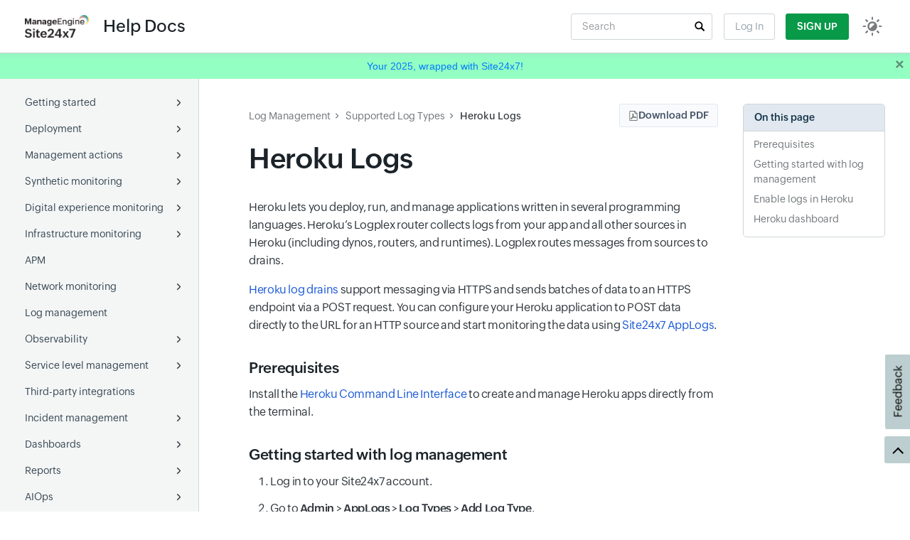

--- FILE ---
content_type: text/html; charset=UTF-8
request_url: https://ext1.site24x7.com/help/log-management/heroku-logs.html
body_size: 9408
content:
<!DOCTYPE html>
<html lang="en">

<head>
    <meta charset="UTF-8">
    <meta name="viewport" content="width=device-width, initial-scale=1.0">
    <title>Heroku Logs | Online Help Site24x7</title>
    <meta name="description" content="Configure log drain for the Heroku app, the log type in Site24x7 AppLogs, and start monitoring the logs generated by your Heroku app. Learn more.">
    <meta name="keywords" content="">
    <link rel="canonical" href="https://www.site24x7.com/help/log-management/heroku-logs.html">
    <link rel="shortcut icon" href="/help/images/site24x7-fav.ico">
    <link rel="stylesheet" href="https://css.site24x7static.com/css/bootstrap4.min.css">

    <link rel="stylesheet" href="/help/css/help-styles.css">

    <script src="https://js.site24x7static.com/js/jquery.min.js?p=Jun_05_2024_3"></script>


    <style>
        
    </style>

</head>

<body>

    <header class="d-flex align-items-center justify-content-between">
    <div class="d-flex align-items-center">
        <button id="xs-left-nav-selector"><img src="/help/images/help-icons-png/nav-menu.png" width="20" alt="" /></button>
        
            <a href='/help/'><img class="brand-logo" data-light="site24x7-logo-new.png" data-dark="site24x7-logo-new-dark.png" src="/help/images/site24x7-logo-new.png" width="90" alt=""></a>
            <a href='/help/'><span class="active-page">Help Docs</span></a>
        
        
        
    </div>
    <div class="d-flex align-items-center">
        <div class="d-flex align-items-center mr-3">
            <form class="d-none d-md-block mb-0 position-relative" action="/search.html">
                <input id='search' type="text" class="search-input w-100" name="q" value="" placeholder="Search">
			    <input type="hidden" name="t" value="help">
                <button type="submit" class="search-btn" aria-label="search"></button> 
            </form>
        </div>
        <a class="log-in" href="/login.html">Log In</a>
        <a class="sign-in" href="/signup.html?pack=502&l=en">Sign Up</a>
        <button id="display-mode" data-mode="light"><img src="/help/images/help-icons-png/display-mode.png" width="30" alt=""></button>
    </div>
</header>
    <section class="content-wrapper">
        <div class="navigation">
            <ul class="wrapper">
    <li class="category"><span class="name"><a  href="/help/?src=hlp-lft-nav">Getting started</a></span></li><div class="sub-menu"><ul><li><span class="name"><a  href="/help/overview.html?src=hlp-lft-nav">Overview</a></span></li><li><span class="name"><a  href="/help/glossary/?src=hlp-lft-nav">Glossary</a></span></li><li><span class="name"><a  href="/help/site24x7-control-panel.html?src=hlp-lft-nav">Navigating through Site24x7</a></span></li><li><span class="name"><a  href="/help/accessibilty/?src=hlp-lft-nav">Accessibility</a></span></li><li class="category"><span class="name"><a  href="/help/getting-started/user-management/?src=hlp-lft-nav">User management</a></span></li><div class="sub-menu"><ul><li class="category"><span class="name"><a  href="/help/getting-started/user-management/user-onboarding.html?src=hlp-lft-nav">User onboarding</a></span></li><div class="sub-menu"><ul><li><span class="name"><a  href="/help/admin/user-management/zoho-directory.html?src=hlp-lft-nav">Zoho directory integration</a></span></li></ul></div></ul></div><li class="category"><span class="name"><a  href="/help/admin/user-management.html?src=hlp-lft-nav">User and alert management</a></span></li><div class="sub-menu"><ul><li><span class="name"><a  href="/help/admin/user-management/role-based-access-permissions.html?src=hlp-lft-nav">Role-based access control</a></span></li></ul></div></ul></div><li class="category"><span class="name"><a  href="/help/deployment.html?src=hlp-lft-nav">Deployment</a></span></li><div class="sub-menu"><ul><li class="category"><span class="name"><a  href="/help/getting-started/about-full-stack-agent.html?src=hlp-lft-nav">Full-Stack Agent</a></span></li><div class="sub-menu"><ul><li><span class="name"><a  href="/help/admin/adding-a-monitor/windows-full-stack-agent.html?src=hlp-lft-nav">Full-Stack Agent for Windows</a></span></li><li><span class="name"><a  href="/help/admin/adding-a-monitor/linux-full-stack-agent.html?src=hlp-lft-nav">Full-Stack Agent for Linux</a></span></li></ul></div><li class="category"><span class="name"><a  href="/help/admin/server-monitor.html?src=hlp-lft-nav">Server Monitoring agent</a></span></li><div class="sub-menu"><ul><li class="category"><span class="name"><a  href="/help/admin/adding-a-monitor/windows-server-monitoring.html?src=hlp-lft-nav">Windows</a></span></li><div class="sub-menu"><ul><li><span class="name"><a  href="/help/admin/adding-a-monitor/bulk-installation-for-windows.html?src=hlp-lft-nav#active-directory">Active Directory</a></span></li><li><span class="name"><a  href="/help/admin/adding-a-monitor/bulk-installation-for-windows.html?src=hlp-lft-nav#powershell-dsc">PowerShell DSC</a></span></li><li><span class="name"><a  href="/help/admin/adding-a-monitor/bulk-installation-for-windows.html?src=hlp-lft-nav#saltstack">SaltStack</a></span></li><li><span class="name"><a  href="/help/admin/adding-a-monitor/bulk-installation-for-windows.html?src=hlp-lft-nav#azure-vm-extension">Azure VM Extension</a></span></li><li><span class="name"><a  href="/help/admin/adding-a-monitor/bulk-installation-for-windows.html?src=hlp-lft-nav#via-gcp">Google Cloud</a></span></li><li><span class="name"><a  href="/help/admin/adding-a-monitor/bulk-installation-for-windows.html?src=hlp-lft-nav#custom-scripts">Custom server scripts</a></span></li><li><span class="name"><a  href="/help/admin/adding-a-monitor/bulk-installation-for-windows.html?src=hlp-lft-nav#during-agent-installation">AD with Tray Icon</a></span></li><li><span class="name"><a  href="/help/admin/adding-a-monitor/bulk-installation-for-windows.html?src=hlp-lft-nav#via-sccm">System Center configuration manager (SCCM)</a></span></li><li><span class="name"><a  href="/help/admin/adding-a-monitor/bulk-installation-using-endpoint-central.html?src=hlp-lft-nav">ManageEngine Endpoint Central</a></span></li></ul></div><li class="category"><span class="name"><a  href="/help/admin/adding-a-monitor/linux-server-monitoring.html?src=hlp-lft-nav">Linux</a></span></li><div class="sub-menu"><ul><li><span class="name"><a  href="/help/admin/adding-a-monitor/bulk-installation-using-chef.html?src=hlp-lft-nav">Chef</a></span></li><li><span class="name"><a  href="/help/admin/adding-a-monitor/bulk-installation-using-puppet.html?src=hlp-lft-nav">Puppet</a></span></li><li><span class="name"><a  href="/help/admin/adding-a-monitor/bulk-installation-using-saltstack.html?src=hlp-lft-nav">SaltStack</a></span></li><li><span class="name"><a  href="/help/admin/adding-a-monitor/bulk-installation-using-ansible.html?src=hlp-lft-nav">Ansible</a></span></li><li><span class="name"><a  href="/help/admin/adding-a-monitor/remote-installation-using-SSH.html?src=hlp-lft-nav">SSH</a></span></li><li><span class="name"><a  href="/help/admin/adding-a-monitor/add-vm-extension.html?src=hlp-lft-nav">Azure VM Extension</a></span></li><li><span class="name"><a  href="/help/admin/adding-a-monitor/linux-server-monitoring.html?src=hlp-lft-nav#linux-agent-gce">Google Cloud</a></span></li><li><span class="name"><a  href="/help/admin/adding-a-monitor/linux-server-monitoring.html?src=hlp-lft-nav#linux-agent-digital-ocean">Digital Ocean</a></span></li><li><span class="name"><a  href="/help/admin/adding-a-monitor/linux-server-monitoring.html?src=hlp-lft-nav#amazon-machine-image">Amazon Machine Image</a></span></li><li><span class="name"><a  href="/help/admin/adding-a-monitor/linux-server-monitoring.html?src=hlp-lft-nav#aws-elastic-beanstalk">AWS Elastic Beanstalk</a></span></li><li><span class="name"><a  href="/help/admin/adding-a-monitor/bulk-install-linux-agent-endpoint-central.html?src=hlp-lft-nav">ManageEngine Endpoint Central</a></span></li></ul></div><li><span class="name"><a  href="/help/admin/adding-a-monitor/docker-agent.html?src=hlp-lft-nav">Docker agent</a></span></li></ul></div><li class="category"><span class="name"><a  href="/help/apm/apm-agent.html?src=hlp-lft-nav">APM agent</a></span></li><div class="sub-menu"><ul><li><span class="name"><a  href="/help/apm/java-agent.html?src=hlp-lft-nav">Java agent</a></span></li><li><span class="name"><a  href="/help/apm/dotnet-agent.html?src=hlp-lft-nav">.Net agent</a></span></li><li><span class="name"><a  href="/help/apm/php-agent.html?src=hlp-lft-nav">PHP agent</a></span></li><li><span class="name"><a  href="/help/apm/nodejs-agent.html?src=hlp-lft-nav">Node.js agent</a></span></li><li><span class="name"><a  href="/help/apm/ruby-agent.html?src=hlp-lft-nav">Ruby agent</a></span></li><li><span class="name"><a  href="/help/apm/python-agent.html?src=hlp-lft-nav">Python agent</a></span></li><li><span class="name"><a  href="/help/apm/data-exporter.html?src=hlp-lft-nav">Data exporter</a></span></li></ul></div><li class="category"><span class="name"><a  href="/help/getting-started/on-premise-poller.html?src=hlp-lft-nav">On-Premise Poller</a></span></li><div class="sub-menu"><ul><li><span class="name"><a  href="/help/admin/adding-a-monitor/on-premise-poller.html?src=hlp-lft-nav">Adding On-Premise Poller</a></span></li><li><span class="name"><a  href="/help/admin/adding-a-monitor/agentless-server-monitoring.html?src=hlp-lft-nav">SNMP and WMI</a></span></li></ul></div><li><span class="name"><a  href="/help/kubernetes/deployment.html?src=hlp-lft-nav">Kubernetes</a></span></li><li class="category"><span class="name"><a  href="/help/aws/deployment-methods.html?src=hlp-lft-nav">AWS</a></span></li><div class="sub-menu"><ul><li><span class="name"><a  href="/help/aws/enable-aws-account-access.html?src=hlp-lft-nav">Role ARN</a></span></li><li><span class="name"><a  href="/help/aws/aws-iam-role-cloudformation.html?src=hlp-lft-nav">CloudFormation IAM</a></span></li><li><span class="name"><a  href="/help/aws/aws-control-tower.html?src=hlp-lft-nav">AWS Control Tower</a></span></li><li><span class="name"><a  href="/help/aws/aws-iam-identity-center.html?src=hlp-lft-nav">AWS IAM Identity Center</a></span></li><li><span class="name"><a  href="/help/aws/delegated-admin.html?src=hlp-lft-nav">Delegated Admin</a></span></li></ul></div><li class="category"><span class="name"><a  href="/help/azure/deployment.html?src=hlp-lft-nav">Azure</a></span></li><div class="sub-menu"><ul><li><span class="name"><a  href="/help/azure/monitor-azure-resources-with-custom-app.html?src=hlp-lft-nav">Custom application</a></span></li><li><span class="name"><a  href="/help/azure/monitor-azure-resources-with-custom-app-via-management-group.html?src=hlp-lft-nav">Custom application via Management Group</a></span></li><li><span class="name"><a  href="/help/azure/?src=hlp-lft-nav#add-monitor">Existing application</a></span></li></ul></div><li class="category"><span class="name"><a  href="/help/gcp/getting-started.html?src=hlp-lft-nav">GCP</a></span></li><div class="sub-menu"><ul><li><span class="name"><a  href="/help/gcp/?src=hlp-lft-nav#gcp-add-monitor">Project monitoring</a></span></li><li><span class="name"><a  href="/help/gcp/create-gcp-organization-monitor.html?src=hlp-lft-nav">Google Cloud Organization monitoring</a></span></li></ul></div><li class="category"><span class="name"><a  href="/help/log-management/log-ingestion.html?src=hlp-lft-nav">Log ingestion</a></span></li><div class="sub-menu"><ul><li><span class="name"><a  href="/help/log-management/add-log-profile.html?src=hlp-lft-nav">Local files</a></span></li><li><span class="name"><a  href="/help/log-management/remote-file-source-logs.html?src=hlp-lft-nav">Remote files</a></span></li><li><span class="name"><a  href="/help/log-management/windows-event.html?src=hlp-lft-nav">Windows event logs</a></span></li><li><span class="name"><a  href="/help/log-management/s3-logs-using-lambda-function.html?src=hlp-lft-nav">Amazon S3</a></span></li><li><span class="name"><a  href="/help/log-management/cloudwatch-logs.html?src=hlp-lft-nav">AWS Lambda</a></span></li><li><span class="name"><a  href="/help/log-management/azure-diagnostic-logs.html?src=hlp-lft-nav">Azure Functions</a></span></li><li><span class="name"><a  href="/help/log-management/forward-gcp-logs.html?src=hlp-lft-nav">Log forwarding from GCP</a></span></li><li><span class="name"><a  href="/help/log-management/cisco-switches.html?src=hlp-lft-nav">Collecting logs from Cisco switches</a></span></li><li class="category"><span class="name"><a  href="/help/log-collectors/?src=hlp-lft-nav">Log collectors</a></span></li><div class="sub-menu"><ul><li><span class="name"><a  href="/help/log-collectors/logstash.html?src=hlp-lft-nav">Logstash</a></span></li><li><span class="name"><a  href="/help/log-collectors/fluentd.html?src=hlp-lft-nav">Fluentd</a></span></li></ul></div></ul></div><li class="category"><span class="name"><a  href="/help/admin/adding-a-monitor/plugins.html?src=hlp-lft-nav">Plugin integrations</a></span></li><div class="sub-menu"><ul><li><span class="name"><a  href="/plugins.html?src=hlp-lft-nav">Ready-to-install plugins</a></span></li><li><span class="name"><a  href="/help/admin/adding-a-monitor/plugins/custom-plugins.html?src=hlp-lft-nav">Linux custom plugins</a></span></li><li><span class="name"><a  href="/help/admin/adding-a-monitor/plugins/windows-custom-plugins.html?src=hlp-lft-nav">Windows custom plugins </a></span></li></ul></div><li><span class="name"><a  href="/help/getting-started/mobile-network-poller.html?src=hlp-lft-nav">Mobile Network Poller</a></span></li><li><span class="name"><a  href="/help/apm/opentelemetry.html?src=hlp-lft-nav">OpenTelemetry</a></span></li><li><span class="name"><a  href="/help/admin/adding-a-monitor.html?src=hlp-lft-nav">Adding a monitor</a></span></li></ul></div><li class="category"><span class="name"><a  href="/help/admin.html?src=hlp-lft-nav">Management actions</a></span></li><div class="sub-menu"><ul><li class="category"><span class="name"><a  href="/help/admin/configuration-profiles.html?src=hlp-lft-nav">Configuration</a></span></li><div class="sub-menu"><ul><li><span class="name"><a  href="/help/admin/configuration-profiles/location-profile.html?src=hlp-lft-nav">Location Profile</a></span></li><li><span class="name"><a  href="/help/admin/configuration-profiles/notification-profile.html?src=hlp-lft-nav">Notification Profile</a></span></li><li><span class="name"><a  href="/help/admin/configuration-profiles/threshold-and-availability/?src=hlp-lft-nav">Threshold and availability </a></span></li><li><span class="name"><a  href="/help/admin/configuration-profiles/credential-profile.html?src=hlp-lft-nav">Credential Profile</a></span></li><li><span class="name"><a  href="/help/admin/oauth2.html?src=hlp-lft-nav">Set-up OAuth provider</a></span></li><li><span class="name"><a  href="/help/admin/web-tokens.html?src=hlp-lft-nav">Create JSON web tokens</a></span></li><li><span class="name"><a  href="/help/admin/configuration-rules.html?src=hlp-lft-nav">Configuration rules</a></span></li></ul></div><li class="category"><span class="name"><a  href="/help/admin/monitor-groups.html?src=hlp-lft-nav">Monitor Groups</a></span></li><div class="sub-menu"><ul><li><span class="name"><a  href="/help/admin/health-check.html?src=hlp-lft-nav">Health check</a></span></li></ul></div><li><span class="name"><a  href="/help/admin/tags.html?src=hlp-lft-nav">Tags</a></span></li><li><span class="name"><a  href="/help/capacity-planning/?src=hlp-lft-nav">Capacity planning</a></span></li><li><span class="name"><a  href="/help/teams-management/?src=hlp-lft-nav">Business Units</a></span></li><li><span class="name"><a  href="/help/msp/getting-started.html?src=hlp-lft-nav">MSP</a></span></li></ul></div><li class="category"><span class="name"><a  href="/help/synthetic-browser-monitoring.html?src=hlp-lft-nav">Synthetic monitoring</a></span></li><div class="sub-menu"><ul><li class="category"><span class="name"><a  href="/help/internet-service-metrics.html?src=hlp-lft-nav">Websites</a></span></li><div class="sub-menu"><ul><li><span class="name"><a  href="/help/getting-started/global-monitoring-locations.html?src=hlp-lft-nav">Global monitoring locations</a></span></li></ul></div><li><span class="name"><a  href="/help/api-monitoring.html?src=hlp-lft-nav">API</a></span></li></ul></div><li class="category"><span class="name"><a  href="/help/digital-experience-monitoring.html?src=hlp-lft-nav">Digital experience monitoring</a></span></li><div class="sub-menu"><ul><li><span class="name"><a  href="/help/apm/rum.html?src=hlp-lft-nav">Real user</a></span></li><li><span class="name"><a  href="/help/admin/adding-a-monitor/website-monitoring.html?src=hlp-lft-nav">Websites</a></span></li><li><span class="name"><a  href="/help/website-security.html?src=hlp-lft-nav">Web security</a></span></li><li><span class="name"><a  href="/help/mobile-app-monitoring.html?src=hlp-lft-nav">Mobile APM</a></span></li></ul></div><li class="category"><span class="name"><a  href="/help/infrastructure-monitoring.html?src=hlp-lft-nav">Infrastructure monitoring</a></span></li><div class="sub-menu"><ul><li><span class="name"><a  href="/help/server-metrics.html?src=hlp-lft-nav">Servers</a></span></li><li class="category"><span class="name"><a  href="/help/getting-started/cloud-monitoring.html?src=hlp-lft-nav">Multi-cloud</a></span></li><div class="sub-menu"><ul><li><span class="name"><a  href="/help/aws.html?src=hlp-lft-nav">AWS</a></span></li><li><span class="name"><a  href="/help/azure/?src=hlp-lft-nav">Azure</a></span></li><li><span class="name"><a  href="/help/gcp/?src=hlp-lft-nav">GCP</a></span></li><li><span class="name"><a  href="/help/oci/?src=hlp-lft-nav">OCI</a></span></li></ul></div><li class="category"><span class="name"><a  href="/help/containers/?src=hlp-lft-nav">Containers</a></span></li><div class="sub-menu"><ul><li class="category"><span class="name"><a  href="/help/kubernetes/?src=hlp-lft-nav">Kubernetes</a></span></li><div class="sub-menu"><ul><li><span class="name"><a  href="/help/kubernetes/?src=hlp-lft-nav#daemonset">DaemonSets</a></span></li><li><span class="name"><a  href="/help/kubernetes/?src=hlp-lft-nav#helm-chart">Helm chart</a></span></li><li><span class="name"><a  href="/help/kubernetes/?src=hlp-lft-nav#sidecar">Sidecar Container</a></span></li><li><span class="name"><a  href="/help/kubernetes/?src=hlp-lft-nav#gke-autopilot">GKE Autopilot</a></span></li><li><span class="name"><a  href="/help/kubernetes/?src=hlp-lft-nav#openshift">Openshift</a></span></li></ul></div><li><span class="name"><a  href="/help/admin/adding-a-monitor/docker-monitor.html?src=hlp-lft-nav">Docker</a></span></li></ul></div><li><span class="name"><a  href="/help/virtualization-metrics.html?src=hlp-lft-nav">Virtual servers</a></span></li><li><span class="name"><a  href="/help/backup-monitoring.html?src=hlp-lft-nav">Backup monitoring</a></span></li><li><span class="name"><a  href="/help/database-monitoring/?src=hlp-lft-nav">Databases</a></span></li><li><span class="name"><a  href="/help/getting-started/plugins.html?src=hlp-lft-nav">Plugin integrations</a></span></li></ul></div><li><span class="name"><a  href="/help/apm.html?src=hlp-lft-nav">APM</a></span></li><li class="category"><span class="name"><a  href="/help/network-metrics.html?src=hlp-lft-nav">Network monitoring</a></span></li><div class="sub-menu"><ul><li><span class="name"><a  href="/help/network-metrics/network-performance.html?src=hlp-lft-nav">Network performance</a></span></li><li><span class="name"><a  href="/help/netflow/?src=hlp-lft-nav">NetFlow</a></span></li><li><span class="name"><a  href="/help/ncm/?src=hlp-lft-nav">Network configuration management</a></span></li><li class="category"><span class="name"><a  href="/help/sdn/?src=hlp-lft-nav">SDN and SD-WAN</a></span></li><div class="sub-menu"><ul><li><span class="name"><a  href="/help/meraki-monitoring/?src=hlp-lft-nav">Cisco Meraki</a></span></li><li><span class="name"><a  href="/help/cisco-aci/?src=hlp-lft-nav">Cisco ACI</a></span></li></ul></div><li class="category"><span class="name"><a  href="/help/wan/?src=hlp-lft-nav">Cisco IPSLA</a></span></li><div class="sub-menu"><ul><li><span class="name"><a  href="/help/wan/?src=hlp-lft-nav">WAN RTT</a></span></li><li><span class="name"><a  href="/help/voip/?src=hlp-lft-nav">VoIP</a></span></li></ul></div><li><span class="name"><a  href="/help/network-metrics/wireless-lan-controller.html?src=hlp-lft-nav">Wireless LAN controllers (WLCs)</a></span></li><li><span class="name"><a  href="/help/ipam/?src=hlp-lft-nav">IPAM</a></span></li></ul></div><li><span class="name"><a  href="/help/log-management/?src=hlp-lft-nav">Log management</a></span></li><li class="category"><span class="name"><a  href="/help/observability.html?src=hlp-lft-nav">Observability</a></span></li><div class="sub-menu"><ul><li class="category"><span class="name"><a  href="/help/universal-mapping.html?src=hlp-lft-nav">Universal mapping</a></span></li><div class="sub-menu"><ul><li><span class="name"><a  href="/help/apm/distributed-tracing.html?src=hlp-lft-nav">Distributed tracing</a></span></li><li><span class="name"><a  href="/help/apm/application-dependency-maps.html?src=hlp-lft-nav">Application dependency mapping</a></span></li><li><span class="name"><a  href="/help/network-metrics/topology-maps.html?src=hlp-lft-nav">Topology maps</a></span></li><li><span class="name"><a  href="/help/network-metrics/layer2-maps.html?src=hlp-lft-nav">Layer 2 maps</a></span></li><li><span class="name"><a  href="/help/meraki-monitoring/map-view.html?src=hlp-lft-nav">Meraki map view</a></span></li></ul></div><li><span class="name"><a  href="/help/apm/openai-observability.html?src=hlp-lft-nav">OpenAI observability</a></span></li></ul></div><li class="category"><span class="name"><a  href="/help/service-level-management/?src=hlp-lft-nav">Service level management</a></span></li><div class="sub-menu"><ul><li><span class="name"><a  href="/help/service-level-management/sla/?src=hlp-lft-nav">SLA</a></span></li><li class="category"><span class="name"><a  href="/help/service-level-management/slo/?src=hlp-lft-nav">SLO</a></span></li><div class="sub-menu"><ul><li><span class="name"><a  href="/help/service-level-management/slo/add-slo.html?src=hlp-lft-nav">Add SLO</a></span></li><li><span class="name"><a  href="/help/service-level-management/slo/understanding-slo-concepts.html?src=hlp-lft-nav">Understanding SLO concepts</a></span></li><li><span class="name"><a  href="/help/service-level-management/slo/slo-metrics.html?src=hlp-lft-nav">SLO metrics</a></span></li></ul></div><li><span class="name"><a  href="/help/service-level-management/sli.html?src=hlp-lft-nav">SLI</a></span></li></ul></div><li><span class="name"><a  href="/help/admin/third-party-integration.html?src=hlp-lft-nav">Third-party integrations</a></span></li><li class="category"><span class="name"><a  href="/help/incident-management.html?src=hlp-lft-nav">Incident management</a></span></li><div class="sub-menu"><ul><li><span class="name"><a  href="/help/admin/operations/scheduled-maintenance.html?src=hlp-lft-nav">Schedule maintenance</a></span></li><li><span class="name"><a  href="/help/alarms.html?src=hlp-lft-nav">Alarms</a></span></li><li><span class="name"><a  href="/help/admin/operations/alert-logs.html?src=hlp-lft-nav">Alert logs</a></span></li></ul></div><li class="category"><span class="name"><a  href="/help/getting-started/dashboards.html?src=hlp-lft-nav">Dashboards</a></span></li><div class="sub-menu"><ul><li><span class="name"><a  href="/help/getting-started/custom-dashboard.html?src=hlp-lft-nav">Custom dashboard</a></span></li><li><span class="name"><a  href="/help/admin/portal-integration/operations-dashboard.html?src=hlp-lft-nav">Operations dashboard</a></span></li></ul></div><li class="category"><span class="name"><a  href="/help/reports.html?src=hlp-lft-nav">Reports</a></span></li><div class="sub-menu"><ul><li><span class="name"><a  href="/help/reports/monitor-reports.html?src=hlp-lft-nav">Monitor report</a></span></li><li><span class="name"><a  href="/help/reports/monitor-groups-report.html?src=hlp-lft-nav">Monitor Groups report</a></span></li><li><span class="name"><a  href="/help/reports/poll-now.html?src=hlp-lft-nav">Poll Now report</a></span></li><li><span class="name"><a  href="/help/reports/outage-report.html?src=hlp-lft-nav">Outages report</a></span></li><li><span class="name"><a  href="/help/reports/custom-report.html?src=hlp-lft-nav">Custom report</a></span></li><li><span class="name"><a  href="/help/reports/fqdn-report.html?src=hlp-lft-nav">FQDN report</a></span></li><li><span class="name"><a  href="/help/reports/global-benchmark-report.html?src=hlp-lft-nav">Global Benchmark report</a></span></li><li><span class="name"><a  href="/help/reports/security-reports.html?src=hlp-lft-nav">Security report</a></span></li><li><span class="name"><a  href="/help/admin/site24x7-advisor.html?src=hlp-lft-nav">Site24x7 Advisor</a></span></li><li><span class="name"><a  href="/help/reports/forecast-report.html?src=hlp-lft-nav">Forecast report</a></span></li><li><span class="name"><a  href="/help/server-metrics/root-cause-analysis.html?src=hlp-lft-nav">RCA</a></span></li></ul></div><li class="category"><span class="name"><a  href="/help/aiops/?src=hlp-lft-nav">AIOps</a></span></li><div class="sub-menu"><ul><li><span class="name"><a  href="/help/reports/anomaly-report.html?src=hlp-lft-nav">Anomaly detection</a></span></li><li><span class="name"><a  href="/help/aiops/forecast.html?src=hlp-lft-nav">Forecast</a></span></li><li><span class="name"><a  href="/help/getting-started/it-automation.html?src=hlp-lft-nav">IT automation</a></span></li></ul></div><li class="category"><span class="name"><a  href="/help/admin/subscription-package-users.html?src=hlp-lft-nav">Subscription</a></span></li><div class="sub-menu"><ul><li><span class="name"><a  href="/help/admin/license-usage-summary.html?src=hlp-lft-nav">License Usage Summary</a></span></li></ul></div><li class="category"><span class="name"><a  href="/help/native-apps/?src=hlp-lft-nav">Mobile Apps</a></span></li><div class="sub-menu"><ul><li><span class="name"><a  href="/help/native-apps/android/?src=hlp-lft-nav">Android</a></span></li><li><span class="name"><a  href="/help/native-apps/ios/?src=hlp-lft-nav">iOS</a></span></li></ul></div><li><span class="name"><a  href="/help/tutorials/?src=hlp-lft-nav">Tutorials</a></span></li><li><span class="name"><a  href="/help/best-practices/?src=hlp-lft-nav">Best practices</a></span></li><li><span class="name"><a  href="/help/release-notes.html?src=hlp-lft-nav">Release Notes</a></span></li><li><span class="name"><a target="_blank" href="/help/api/?src=hlp-lft-nav">API</a></span></li><li><span class="name"><a target="_blank" href="/whats-new-in-site24x7.html?src=hlp-lft-nav">What's new</a></span></li><li><span class="name"><a target="_blank" href="https://support.site24x7.com/portal/kb/site24x7?src=hlp-lft-nav">Knowledge Base</a></span></li>
</ul>

        </div>
        <div class="content">
            <section class="article">

                

<nav class="breadcrumbs">
<a href="/help/log-management/">Log Management</a>
<a href="/help/log-management/supported-log-types.html">Supported Log Types</a>
<a class="active">Heroku Logs</a>
</nav>

<h1>Heroku Logs</h1>
<p>Heroku lets you deploy, run, and manage applications written in several programming languages. Heroku’s Logplex router collects logs from your app and all other sources in Heroku (including dynos, routers, and runtimes). Logplex routes messages from sources to drains.</p>
<p><a href="https://devcenter.heroku.com/articles/log-drains" target="_blank">Heroku log drains</a> support messaging via HTTPS and sends batches of data to an HTTPS endpoint via a POST request. You can configure your Heroku application to POST data directly to the URL for an HTTP source and start monitoring the data using <a href="/help/log-management/index.html">Site24x7 AppLogs</a>.</p>


<h3 id="prerequisites">Prerequisites</h3>
<p>Install the <a href="https://devcenter.heroku.com/articles/heroku-cli" target="_blank">Heroku Command Line Interface</a> to create and manage Heroku apps directly from the terminal.</p>
<h3 id="getting-started">Getting started with log management</h3>
<ol>
<li>Log in to your Site24x7 account.</li>
<li>Go to <strong>Admin</strong> &gt; <strong>AppLogs</strong> &gt; <strong>Log Types</strong> &gt; <strong>Add Log Type</strong>.</li>
<li>Select <strong>Heroku Logs</strong> from the <em>Log Type</em> dropdown.</li>
<li>By default, this is the log pattern identified by Site24x7 AppLogs for Heroku application logs and Heroku router logs:<br><strong>Log pattern</strong><br>
<div class="col-12 p-0 code-wrapper"><pre class="code-content">* &lt;*&gt;* $Datetime:date:yyyy-MM-dd'T'HH:mm:ss.SSSSSSX$ host $Source$ $Dyno$ $Message$</pre></div>
<strong>Sample logs</strong><br>The following are the sample logs for Heroku application logs and Heroku router logs:<br><em>90 &lt;134&gt;1 2022-11-16T18:49:08.498249+00:00 host heroku web.1 - State changed from up to down</em><br><br><em>290 &lt;158&gt;1 2022-11-21T18:13:27.538303+00:00 host heroku router - at=info method=GET path="/static/lang-logo.png" host=fathomless-taiga-38899.herokuapp.com request_id=a0c40543-6016-4ba1-8e16-201e7ee5b4b5 fwd="125.17.68.211" dyno=web.1 connect=0ms service=5ms status=304 bytes=159 protocol=https<br></em><br>The sample log above can be separated into the following fields, each of which will take its respective value from here and will then be uploaded to Site24x7.<br>
<div class="table-responsive"><table border="0">
<tbody>
<tr>
<td><strong>Field name</strong></td>
<td><strong>Field value</strong></td>
</tr>
<tr>
<td>Datetime</td>
<td>2022-11-21T18:13:27.538303+00:00</td>
</tr>
<tr>
<td>Source</td>
<td>heroku</td>
</tr>
<tr>
<td>Dyno</td>
<td>router</td>
</tr>
<tr>
<td>Message</td>
<td>- at=info method=GET path="/static/lang-logo.png" host=fathomless-taiga-38899.herokuapp.com request_id=a0c40543-6016-4ba1-8e16-201e7ee5b4b5 fwd="125.17.68.211" dyno=web.1 connect=0ms service=5ms status=304 bytes=159 protocol=https</td>
</tr>
</tbody>
</table></div>
Using <a href="/help/log-management/derived-field-support.html">derived field support</a>, the RegEx rule parses the Heroku router logs messages:<br><div class="gallery"><img alt="Heroku fields" src="/help/images/heroku-fields.png" style="" title="heroku-fields" height="null"></div></li>
<li>Copy the URL under the <em>API Upload</em>. You must provide this URL when setting up the HTTPS drain command. You can either copy the token alone to replace it in the drain command or copy the entire API endpoint URL, as shown in the screenshot, and paste it accordingly.<br><div class="gallery"><img alt="Token" src="/help/images/heroku-token.png" style="" title="heroku-token" height="null"></div></li>
<li>Save the log type.</li>
</ol>
<h3 id="enable-logs">Enable logs in Heroku</h3>
<p>Next, open the Heroku command line, then execute the below command:</p>
<div class="col-12 p-0 code-wrapper"><pre class="code-content"><em>heroku drains:add "https://logc.site24x7.com/event/receiver?rawLogs=true&amp;token=&lt;Token&gt;&amp;logSource=&lt;CustomAppName&gt;" --app &lt;ApplicationName&gt;</em></pre></div>
<p>The above command has three sections:</p>
<ul><li><em>https://logc.site24x7.com/event/receiver?rawLogs=true&amp;token=&lt;Token&gt;</em>: This is the API endpoint URL. As mentioned in Step 5 above, you can either replace the token key or enter the complete URL copied from the Site24x7 console and paste it into the drain command.</li>
<li><em>&lt;CustomAppName&gt;</em>: This is the custom application name you give to identify your app.</li>
<li><em>&lt;ApplicationName&gt;</em>: This is your Heroku application name.</li></ul>
<p>After completing the above steps, Heroku will start sending the logs to Site24x7 AppLogs.</p>
<h3 id="dashboard">Heroku dashboard</h3>
<p>Here is a list of the widgets that are available by default on the Heroku dashboard:</p>
<ul><li>Total Requests</li>
<li>Average Connection Time</li>
<li>Average Service Time</li>
<li>Average Response Size</li>
<li>Failed Requests</li>
<li>Top 20 Failed Requests</li>
<li>Request Trend</li>
<li>Logging Levels</li>
<li>Status Code Stats</li>
<li>Service Time Stats</li>
<li>Top 50 Successful Requests</li>
<li>Top 10 Slowest Requests</li></ul>
<p></p><div class="gallery"><img alt="Dashboard" src="/help/images/heroku-dashboard.png" style="" title="heroku-dashboard" height="null"></div><p></p>
<h3>Related log types</h3>
<ul><li><a href="/help/log-management/salesforce-logs.html">Salesforce logs</a></li>
<li><a href="https://www.site24x7.com/plugins/okta-log-monitoring.html" target="_blank">Okta log monitoring</a></li>
<li><a href="/help/log-management/zoom-monitoring.html">Zoom monitoring using AppLogs</a></li></ul>



            </section>
            
        
            <section class="toc">
        <ul>
    <span class='toc-title'>On this page</span>
    <span class='toc-item-wrapper'>
    
        <li>
            <a href="#prerequisites">Prerequisites</a>
        </li>
        <li>
            <a href="#getting-started">Getting started with log management</a>
        </li>
        <li>
            <a href="#enable-logs">Enable logs in Heroku</a>
        </li>
        <li>
            <a href="#dashboard">Heroku dashboard</a>
        </li>
    <span>
</ul>
            </section>
        
            
        </div>
    </section>
    <iframe name="form-success" style="display: none;"></iframe>
    <form id="ratingForm" class='d-none' target="form-success" name="Help_Doc_Feedback"
		action="https://site24x7misc-60024792816.catalystserverless.in/server/feedback_form_function/" method="post"
		style="display: none;">
		<input name="scriptembed" value="true" type="hidden" /> <input
			name="formid" value="101930000002716024" type="hidden" /> <input
			name="sharedBy" value="site24x7" type="hidden" /> <input name="plan"
			value="" type="hidden" id="plan" /> <input name="Type_of_Page" /> <input
			name="useful" /> <input name="feedback_page_name" /> <input
			name="Feedback" />
		<button type="submit">Submit</button>
	</form>
    <footer>
    <section class="content-wrapper">
        <ul class='d-flex'>
            <li class="nav-link"><a href="/">Home</a></li>
            <li class="nav-link"><a href="https://www.zoho.com/privacy.html">Privacy Policy</a></li>
            <li class="nav-link"><a href="/cookiepolicy.html">Cookie Policy</a></li>
            <li class="nav-link"><a href="https://www.zoho.com/gdpr.html">GDPR Compliance</a></li>
            <li class="nav-link"><a href="/terms.html">Terms of Use</a></li>
            <li class="nav-link"><a href="/security.html">Security</a></li>
            <li class="nav-link"><a href="/sitemap.html">Sitemap</a></li>
        </ul>
    </section>
    <section class="content-wrapper">
        <p class="copyright-text d-block text-center mx-auto mt-4 mb-0"> Site24x7 is a service by <a href="//www.zoho.com/" target="_blank" rel="noopener"><span class="zoho-logo"> </span> Corp</a> . © 2025. All Rights Reserved. </p>
    </section>
</footer>
    <button id="feedback">Feedback</button>
    <button id="back-to-top"></button>

    <div class='focus'>
    <div class='feedback-widget'>
        <div class='default'>
            <p>Was this document helpful?</p>
            <button class='yes'>Yes</button> <button class='no'>No</button>
        </div>
        <div class='yes-response d-none'>
            <p>Would you like to help us improve our documents? Tell us what you think we could do better.</p>
            <div class='prompt-wrapper'>
                <button class="prompt" value="Easy to understand">Easy to understand</button>
                <button class="prompt" value="Solved my issue">Solved my issue</button>
            </div>
            <textarea class="feedback-content" placeholder="Please describe how we can improve this document" id="comments"></textarea><br />
            <button class="submit">Submit</button><button class="cancel">Cancel</button>
        </div>
        <div class='no-response d-none'>
            <p>We're sorry to hear that you're not satisfied with the document. We'd love to learn what we could do to improve the experience.<p>
            <div class='prompt-wrapper'>
                <button class="prompt" value="The information isn't relevant to my issue">The information isn't relevant to my issue</button>
                <button class="prompt" value="The document is unclear or poorly written">The document is unclear or poorly written</button>
                <button class="prompt" value="Outdated information">Outdated information</button>
                <button class="prompt" value="The steps didn't work">The steps didn't work</button>
            </div>
            <textarea class="feedback-content" placeholder="Please describe how we can improve this document" id="comments"></textarea><br />
            <button class="submit">Submit</button><button class="cancel">Cancel</button>
        </div>
        <div class='submit-response d-none'>
            <p>Thanks for taking the time to share your feedback. We'll use your feedback to improve our online help resources.</p>
            <button class="s-close">Close</button>
        </div>
    </div>
</div>

    <div class="s247-alert">Shortlink has been copied!</div>

    <script>
        const displayMode = document.querySelector('#display-mode')
        const brandLogo = document.querySelector('.brand-logo')

        function changeDisplayMode(mode) {
            
            localStorage.setItem('displayMode', mode)

            if (mode == "dark") {
                brandLogo.setAttribute('src', brandLogo.getAttribute('src').replace(brandLogo.dataset.light, brandLogo.dataset.dark)
                )
                document.querySelector('body').classList.add('dark')
                displayMode.setAttribute('data-mode', 'dark')
            } else {
                brandLogo.setAttribute('src', brandLogo.getAttribute('src').replace(brandLogo.dataset.dark, brandLogo.dataset.light)
                )
                document.querySelector('body').classList.remove('dark')
                displayMode.setAttribute('data-mode', 'light')
            }
        }

        if(localStorage.getItem('displayMode') !== null || localStorage.getItem('displayMode') !== undefined) {
            changeDisplayMode(localStorage.getItem('displayMode'))
        } else if(window.matchMedia('(prefers-color-scheme: dark)').matches){
            changeDisplayMode('dark')
        }

        displayMode.addEventListener('click', function (e) {

            console.log(e.target.dataset.mode)

            if (displayMode.dataset.mode == 'light') {
                changeDisplayMode('dark')
            } else {
                changeDisplayMode('light')
            }
        })
    </script>

    <script>

        //var $zoho = $zoho || {};
        //$zoho.salesiq = $zoho.salesiq || {};
        //$zoho.salesiq.ready = function(embedinfo) {
            //$zoho.salesiq.tracking.domain("site24x7.com");
            //$zoho.salesiq.floatbutton.coin.hidetooltip();
        //}

    </script>

    <script src="https://js.site24x7static.com/js/popper.min.js"></script>
    <script src="https://js.site24x7static.com/js/bootstrap4.min.js" ></script>
    <script src="/help/script/help-utils.js"></script>
    <script src="/help/script/wcag.js"></script>

    

    
    <script defer src="/help/script/help-handler.js"></script>
    
    
</body>

</html>

--- FILE ---
content_type: application/javascript
request_url: https://js.site24x7static.com/js/cookiepolicy.js?p=WEBMON_BUILD_NUMBER
body_size: 2899
content:
//ignorei18n_start
var euCountries = ['RS', 'VA', 'UA', 'CH', 'SE', 'ES', 'SI', 'SK', 'SM', 'RU', 'RO', 'PT', 'PL', 'NO', 'NL', 'ME', 'MC', 'MD', 'MT', 'MK', //No i18N
    'LU', 'LT', 'LI', 'LV', 'IT', 'IM', 'IE', 'IS', 'HU', 'GR', 'GI', 'DE', 'FR', 'FI', 'FO', 'EE', 'DK', 'CZ', 'CY', 'HR', 'BG', 'BA', 'BE', //No i18N
    'BY', 'AT', 'AD', 'AL', 'AX', 'GG', 'JE', 'XK', 'SJ', 'CS']; //No i18N

let analyticsCookieName = ["landingPageUrl", "VPT", "httpReferrer1", "httpReferrer2", "ad_src", "ad_grp", "utm_source", "utm_medium", "utm_term", "utm_content", "utm_campaign", "utm_expid", "utm_referrer"];
let functionalCookieName = [];
let regexAnalyticCookieName = [];
let regexFuctionalCookieName = [];
let pathname = location.pathname;
let pathPrefix = /\/v2\//.test(pathname) ? "/v2" : "";
let ctogArray = [];
let geoData = JSON.parse(localStorage.getItem("geoData")) || (typeof ipLocationDetailsJson !== 'undefined' ? JSON.parse(ipLocationDetailsJson) : null);
const jsStaticPrefix = new URL(document.currentScript.src).origin;

function isCalifornia() {
    if (typeof CountryCode != "undefined" && typeof RegionName != "undefined") {
        if (CountryCode == "US" && regionNameLocal.toLowerCase() == "california") {
            return true
        } else {
            return false
        }
    } else {
        return false
    }
}

function setDefaults() {
    let CountryCode = geoData.COUNTRY_CODE;
    if (euCountries.indexOf(CountryCode) > -1 || CountryCode == 'BR' || isCalifornia() ) {
        if (localStorage.getItem("zglobal_Acookie_optOut") == "true") {
            localStorage.setItem("zglobal_Acookie_optOut", 2)
        } else {
            if (localStorage.getItem("zglobal_Acookie_optOut") == "false") {
                localStorage.setItem("zglobal_Acookie_optOut", 0)
            } else {
                if (localStorage.getItem("zglobal_Acookie_optOut") == null) {
                    if (isCalifornia() || CountryCode == 'BR' || CountryCode == 'JP') {
                        localStorage.setItem("zglobal_Acookie_optOut", -2)
                    } else {
                        localStorage.setItem("zglobal_Acookie_optOut", -1)
                    }
                }
            }
        }
    }
    else{
        if(localStorage.getItem('zglobal_Acookie_optOut') == null){
            if(isCalifornia()){
                localStorage.setItem('zglobal_Acookie_optOut',-2);
            }
        } else if (localStorage.getItem('zglobal_Acookie_optOut') === "-1" && !(euCountries.indexOf(CountryCode) > -1 || CountryCode == 'BR')) {
            // zglobal_Acookie_optOut incorrectly set so remove it.
            localStorage.removeItem('zglobal_Acookie_optOut');
        }
    }

    var j = localStorage.getItem("zglobal_Acookie_optOut");
    if (j === null || j === "-2") {
        insertTracker();
    }
}

function initCookiePolicy() {
    let timestamp = new Date().getTime();
    setDefaults();
    $("<div>").load(`${pathPrefix}/cookiepolicybanner.html?${timestamp} .zbottom-cookie-container-outer`, onCookieBannerLoad);
    document.dispatchEvent(new Event('cp-init'));
}

if (geoData == null) {
    $(document).on('geo-located', function (event, data) {
        geoData = data;
        initCookiePolicy();
    });
} else {
    initCookiePolicy();
}

$(window).on("resize", function () {
    setCookiePopup()
});

function createCookie(name, value, days) {
    var expires = "";
    if (isNotEmpty(value)) {
        if (days) {
            var date = new Date();
            date.setTime(date.getTime() + (days * 24 * 60 * 60 * 1000));
            expires = "; expires=" + date.toUTCString();
        }
        document.cookie = name + "=" + encodeURIComponent(value) + expires + "; path=/; SameSite=None; Secure";
    }
}

function insertTracker() {
    let trackerScriptUrl = `${jsStaticPrefix}/js/kankanippu.js?v1.3`;
    if (document.getElementById('tracker-script') === null) { // insert only if not already added
        let trackerScript = document.createElement('script');
        trackerScript.setAttribute('src', trackerScriptUrl);
        trackerScript.setAttribute('id', 'tracker-script');
        document.body.appendChild(trackerScript);
    }
}

function setCookiePopup() {
    zbcMainHt = $(window).height() - ($(".zbottom-cookie-container").outerHeight(true) + 50);
    $(".zbc-main").css("height", zbcMainHt)
}

function onCookieBannerLoad(cookieContainerContent, textStatus, req) {
    if (textStatus === "error") {
        return "";
    }
    $('body').append(cookieContainerContent);
    setCookiePopup();
    if (geoData.COUNTRY_CODE == "BR") {
        $(".zbottom-cookie-container").addClass("ignore-cta-added")
    }
    $(".zbottom-cookie-container").hide();
    $(".zc-overlay, .zc-container-close").on("click", function () {
        $("body").css("overflow", "auto");
        $(".zc-overlay").fadeOut(300);
        $(".zbc-main").fadeOut(200).removeClass("active");
        $.each(ctogArray, function (b, c) {
            $(".ctog-container.ctog-active[optout=" + c + "]").toggleClass("ctog-no")
        });
        ctogArray.length = 0
    });
    $(document).on("keydown", function (b) {
        if (b.key == "Escape") {
            $("body").css("overflow", "auto");
            $(".zc-overlay").fadeOut(300);
            $(".zbc-main").fadeOut(200).removeClass("active");
            $.each(ctogArray, function (c, d) {
                $(".ctog-container.ctog-active[optout=" + d + "]").toggleClass("ctog-no")
            });
            ctogArray.length = 0
        }
    });
    $(".managecookie, .zbc-cta-settings .zbc-cta").on("click", function () {
        if (!$(".zbc-main").hasClass("active")) {
            $("body").css("overflow", "hidden");
            $(".zc-overlay").fadeIn(300);
            $(".zbc-main").fadeIn(200).addClass("active")
        }
    });
    $(".ctog-container.ctog-active").on("click", function () {
        $(this).toggleClass("ctog-no");
        ctogArray.push($(this).attr("optout"))
    });
    $(".zbc-heading h5").on("click", function () {
        $(this).parent().parent().toggleClass("active");
        $(this).parent().siblings(".zbc-desc").slideToggle()
    });
    $(".zbc-popup-inner .zc-type-container:nth-child(2) h5").trigger("click");

    function sendCookieEvent(b) {
        try {
            $zoho.salesiq.visitor.customaction('{"eventCategory":"cookieOptOut","eventAction":"' + b + '","eventLabel":"privacy"}')
        } catch (b) {
        }
    }

    $(document).on("click", ".zbc-cta-se", function () {
        ctogArray.length = 0;
        cookieSetCheck = false;
        $("body").css("overflow", "auto");
        $(".zbc-main,.zbottom-cookie-container,.zc-overlay").fadeOut(200).removeClass("active");
        $(".zc-cookiewidget").css({
            opacity: "1",
            display: "block"
        });
        $(".managecookie").show();
        if ($(".ctog-container.ctog-active").hasClass("ctog-no")) {
            $(".ctog-no").each(function () {
                cookieArrayName = $(this).attr("arrayname");
                regexArrayName = $(this).attr("regexarrayname");
                optOutValue = $(this).attr("optout");
                $.each(window[cookieArrayName], function (i, h) {
                    document.cookie = h + "=; path=/; expires=" + new Date(0).toUTCString();
                    document.cookie = h + "=; path=/; expires=" + new Date(0).toUTCString()
                });
                var b = document.cookie.split(";");
                for (var d = 0; d < b.length; d++) {
                    var e = b[d].indexOf("=");
                    var c = e > -1 ? b[d].substr(0, e) : b[d];
                    $.each(window[regexArrayName], function (f, g) {
                        if (g.test(c)) {
                            document.cookie = c + "=; path=/; expires=" + new Date(0).toUTCString();
                            document.cookie = c + "=; path=/; expires=" + new Date(0).toUTCString()
                        }
                    })
                }
                if (!cookieSetCheck) {
                    if ($(".ctog-no").length == 2) {
                        localStorage.setItem("zglobal_Acookie_optOut", 3);
                        cookieSetCheck = true
                    } else {
                        localStorage.setItem("zglobal_Acookie_optOut", optOutValue)
                    }
                }
            });
            sendCookieEvent("OptOut")
        } else {
            localStorage.setItem("zglobal_Acookie_optOut", 0);
            sendCookieEvent("OptIn");
        }
    });

    $(document).on("click", ".zbc-cta-accept", function () {
        $("body").css("overflow", "auto");
        $(this).fadeOut(300);
        $(".managecookie").show();
        $(".zbc-main,.zbottom-cookie-container,.zc-overlay").fadeOut(200).removeClass("active");
        $(".zc-cookiewidget").css({
            opacity: "1",
            display: "block"
        });
        localStorage.setItem("zglobal_Acookie_optOut", 0);
        sendCookieEvent("OptIn");
        $(".ctog-container.ctog-active").removeClass("ctog-no");
        insertTracker()
        document.dispatchEvent(new Event('cp-optIn'));
    });

    let CountryCode = geoData.COUNTRY_CODE;
    let RegionName = geoData.REGION;
    let regionNameLocal = geoData.CITY;

    var j = localStorage.getItem("zglobal_Acookie_optOut");
    var h = [];
    var d = [];
    if (j == "-1" || j == "-2") {
        if ($.inArray(CountryCode, euCountries) !== -1 || CountryCode == "BR") {
            $(".ctog-container.ctog-active").addClass("ctog-no");
            $(".zbottom-cookie-container").show();
            $(".managecookie").hide();
            h = analyticsCookieName.concat(functionalCookieName);
            d = regexAnalyticCookieName.concat(regexFuctionalCookieName);
        } else {
            if (isCalifornia()) {
                $(".zbottom-cookie-container").show();
                $(".managecookie").hide();
                h = [];
                d = []
            } else {
                $(".zbottom-cookie-container").hide();
                $(".managecookie").show();
                h = [];
                d = [];
                insertTracker();
            }
        }
    } else {
        $(".zbottom-cookie-container").hide();
        if ($.inArray(CountryCode, euCountries) !== -1 || CountryCode == "BR" || isCalifornia()) {
            $(".zc-cookiewidget").css({
                opacity: "1",
                display: "block"
            })
        }
        if (j == "1") {
            $('.ctog-container.ctog-active[optout="1"]').addClass("ctog-no");
            h = functionalCookieName;
            d = regexFuctionalCookieName
        } else {
            if (j == "2") {
                $('.ctog-container.ctog-active[optout="2"]').addClass("ctog-no");
                h = analyticsCookieName;
                d = regexAnalyticCookieName
            } else {
                if (j == "3") {
                    $(".ctog-container.ctog-active").addClass("ctog-no");
                    h = analyticsCookieName.concat(functionalCookieName);
                    d = regexAnalyticCookieName.concat(regexFuctionalCookieName)
                } else {
                    $(".ctog-container.ctog-active").removeClass("ctog-no");
                    h = [];
                    d = []
                }
            }
        }
    }
    if (j != null && j !== "-2") {
        $.each(h, function (k, i) {
            document.cookie = i + "=; path=/; expires=" + new Date(0).toUTCString();
            document.cookie = i + "=; path=/; expires=" + new Date(0).toUTCString()
        });
        var c = document.cookie.split(";");
        for (var f = 0; f < c.length; f++) {
            var g = c[f].indexOf("=");
            var e = g > -1 ? c[f].substr(0, g) : c[f];
            $.each(d, function (i, k) {
                if (k.test(e)) {
                    document.cookie = e + "=; path=/; expires=" + new Date(0).toUTCString();
                    document.cookie = e + "=; path=/; expires=" + new Date(0).toUTCString()
                }
            })
        }
    }
}

$("body").on("click", ".zc-cookiewidget", function () {
    if (!$(".zbc-main").hasClass("active")) {
        $("body").css("overflow", "hidden");
        $(".zc-overlay").fadeIn(300);
        $(".zbc-main").fadeIn(200).addClass("active").addClass("widget-active")
    }
});


//ignorei18n_end

--- FILE ---
content_type: application/javascript; charset=UTF-8
request_url: https://ext1.site24x7.com/help/script/wcag.js
body_size: 297
content:
setTimeout(function () {

    document.querySelectorAll('.navigation li').forEach((item) => {
        item.removeAttribute('tabindex')
    })

    document.querySelectorAll('.shortlink').forEach((item) => {
        item.setAttribute('tabindex', '-1')
    })

    if (document.querySelectorAll('.breadcrumbs a').length > 1) {
        document.querySelector('.breadcrumbs a').focus()
        document.activeElement.blur()
    } else {
        document.querySelector('h1').focus()
        document.activeElement.blur()
    }

    document.querySelectorAll('p').forEach(function (para) {
        if (para.innerHTML == '&nbsp;') {
            para.removeAttribute('tabindex')
            para.removeAttribute('role')
        }
    })

    document.querySelectorAll('.navigation .category a').forEach((item) => {
        item.addEventListener('focus', function (e) {
            let elem = e.target.parentElement.parentElement
            elem.classList.add('active')
            elem.nextElementSibling.classList.add('active')
            elem.nextElementSibling.querySelector('ul').classList.add('active')
        })
    })



}, 110)



